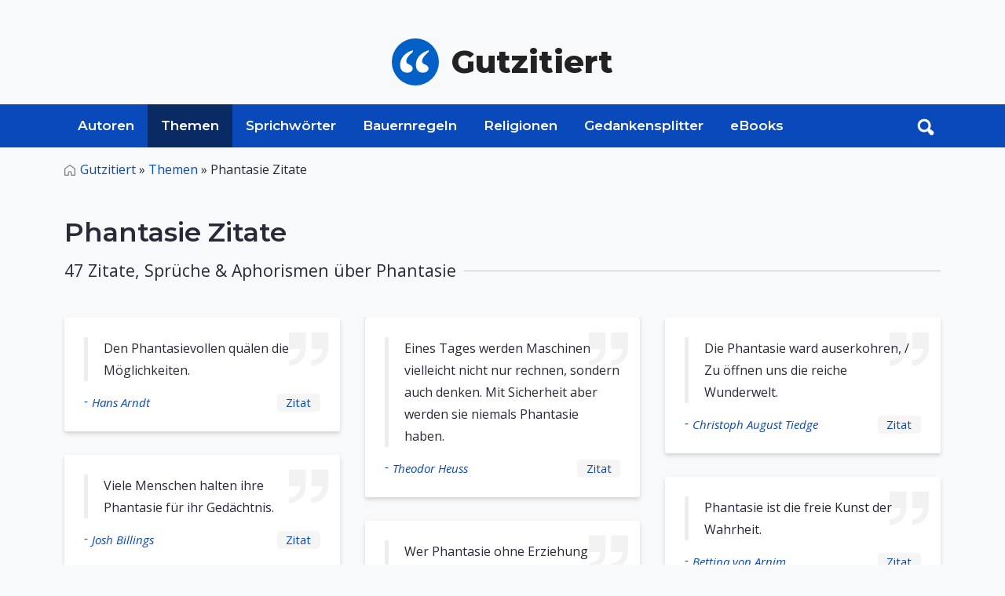

--- FILE ---
content_type: text/html; charset=UTF-8
request_url: http://www.gutzitiert.de/zitate_sprueche-phantasie.html
body_size: 9888
content:

<!DOCTYPE html>

<html lang="de" class="h-100">

<head>
	<meta charset="utf-8">
	<meta http-equiv="Content-Type" content="text/html; charset=UTF-8" />
	<meta name="viewport" content="width=device-width, initial-scale=1, shrink-to-fit=no">

	<title>Phantasie - Zitate, Sprüche und Aphorismen 1 - 47</title>

	<meta name='keywords' content='Phantasie Sprüche, Zitate, Aphorismen'>
	<meta name='description' content='Zitate, Sprüche und Aphorismen zum Thema Phantasie 1 - 47'>
	<meta name="author" content="Alojado Publishing" />
	<meta property="og:type" content="article"/>

	<link rel="preconnect" href="https://fonts.googleapis.com">
	<link rel="preconnect" href="https://fonts.gstatic.com" crossorigin>
	<link href="https://fonts.googleapis.com/css2?family=Montserrat:wght@400;600;800&family=Open+Sans:ital,wght@0,400;0,500;1,400&display=swap" rel="stylesheet">
	
	<link rel="stylesheet" media="screen" href="https://www.gutzitiert.de/assets/css/style.css">

		
	<!-- Favicon -->
	<link rel="shortcut icon" href="https://www.gutzitiert.de/assets/img/favicon.png" type="image/png">


<script type='text/javascript' async='async' src='https://cdn-a.yieldlove.com/v2/yieldlove.js?gutzitiert.de'></script>
<script async='async' src='https://securepubads.g.doubleclick.net/tag/js/gpt.js'></script>
<script>
  var googletag = googletag || {};
  googletag.cmd = googletag.cmd || [];
  googletag.cmd.push(function() {
    googletag.pubads().disableInitialLoad();
    googletag.enableServices();
  });
</script>	
	

	
	
	
	<!-- Global site tag (gtag.js) - Google Analytics -->
	<script async src="https://www.googletagmanager.com/gtag/js?id=UA-8554907-23"></script>
	<script>
	  window.dataLayer = window.dataLayer || [];
	  function gtag(){dataLayer.push(arguments);}
	  gtag('js', new Date());

	  gtag('config', 'UA-8554907-23');
	</script>
	
	<meta name="google-site-verification" content="VEp7ueGi6TI9poVbokAeQDfG4jMbaWMkR8NOoQwxtpo" />

</head>
<body cz-shortcut-listen="true" class="d-flex flex-column h-100" aria-hidden="false">

	﻿<header>
	<div class="ad_wrapper ad_horizontal mx-auto mb-0">


<!-- Yieldlove AdTag - gutzitiert.de - responsive -->
<div id='div-gpt-ad-1407836041129-0'>
  <script type='text/javascript'>
    if (window.innerWidth >= 1024) {
      googletag.cmd.push(function() {
        googletag.defineSlot('/53015287,22665464887/gutzitiert.de_d_970x250_1', [728, 90], 'div-gpt-ad-1407836041129-0').addService(googletag.pubads());
        googletag.display('div-gpt-ad-1407836041129-0');
      });
    }
  </script>
</div>

</div>
	<div class="container d-flex py-4 flex-wrap justify-content-center">
		<a href="/" class="site-logo d-flex align-items-center m-auto text-dark text-decoration-none">
			<img src="/assets/img/logo.svg" alt="Zitate, Sprüche, Sprichwörter" class="logo bi me-3" width="60px">
			<span class="sitename"><strong>Gutzitiert</strong></span>
		</a>
	</div>

	<nav id="navbar_top" class="navbar navbar-expand-lg relative">

		<div class="searchToggle">
			<div class="container relative">
				<form action="/suchen/" method="get" class="form_toggle_search relative">
					<input type="text" placeholder="Suchen..." class="form-control" name="search" aria-label="Search">
					<button type="submit" class="submit search_submit">
						<img src="/assets/img/search.svg" alt="search" width="22px">
					</button>
				</form>
				<div class="closeForm">
                    <a href="#" id="closeSearch">
						<img src="/assets/img/close.png" alt="search" width="22px">
					</a>
                </div>
			</div>
		</div>

		<div class="container">
			<div class="header_search relative order-1 order-md-2 order-sm-1">
				<a onclick="documentTrack('#search');" href="#search" class="search-btn toggle hidden-xs searchBtn search-form-tigger" data-toggle="search-form">
					<img src="/assets/img/search-white.png" alt="search" width="22px">
				</a>
				<form action="/suchen/" method="get" class="header_search_form">
					<input type="text" placeholder="Suchen..." class="form-control" name="search" aria-label="Search">
					<button type="submit" class="submit search_submit">
						<img src="/assets/img/search.svg" alt="search" width="22px">
					</button>
				</form>
			</div>
			
			<button class="navbar-toggler order-2" type="button" data-bs-toggle="collapse" data-bs-target="#navbarCollapse" aria-controls="navbarCollapse" aria-expanded="false" aria-label="Toggle navigation">
				<svg viewBox="0 0 100 80" width="30" height="30">
					<rect width="100" height="10"></rect>
					<rect y="30" width="100" height="10"></rect>
					<rect y="60" width="100" height="10"></rect>
				</svg>
			</button>
			
			<div class="navbar-collapse collapse order-3 order-lg-1" id="navbarCollapse">
				<div class="container p-0 d-flex flex-wrap relative">
					<img src="/assets/img/logo.svg" alt="Zitate, Sprüche, Spsrichwörter" class="stickyLogo logo bi me-3">
					<ul class="nav">
						<li class="nav-item ">
							<a class="nav-link" href="/zitate_sprueche_aphorismen_personen_autoren.html">Autoren</a>
						</li>
						<li class="nav-item active">
								<a class=" nav-link" href="/zitate_sprueche_aphorismen_themen.html">Themen</a>
						</li>
						<li class="nav-item ">
							<a class="nav-link" href="/zitate_sprueche_sprichwoerter.html">Sprichwörter</a>
						</li>
						<li class="nav-item ">
							<a class="nav-link" href="/bauernregeln.html">Bauernregeln</a>
						</li>
						<li class="nav-item ">
							<a class="nav-link" href="/zitate_sprueche_aphorismen_religion.html">Religionen</a>
						</li>
						<li class="nav-item ">
							<a class="nav-link" href="/gedankensplitter.html">Gedankensplitter</a>
						</li>
						<li class="nav-item ">
							<a class="nav-link" href="/ebooks_volltexte_alle_buecher.html">eBooks</a>
						</li>
					</ul>

					<span class="text-muted nav-footer d-block d-sm-block d-md-none d-lg-none">
						<a href="/impressum.html" class="nav-link text-muted">Impressum</a>
						<a href="/datenschutz.html" class="nav-link text-muted">Datenschutz</a>
					</span>
				</div>
			</div>
		</div>
	</nav>
</header>	<!-- QUOTES BY TOPIC -->
	<main class="grayBG">
		<div id="content" class="mt-3">
			<div class="container">
				<nav class="breadcrumbs_wrapper text-left" aria-label="breadcrumb">
					<ul class="breadcrumbs">
						<li class="breadcrumb-item"><a href="/">Gutzitiert</a> » </li>
						<li class="breadcrumb-item">
							<a href="/zitate_sprueche_aphorismen_themen.html">Themen</a> »
						</li>
						                            <li class="breadcrumb-item active" aria-current="page">Phantasie Zitate</li>
                        					</ul>
				</nav>

				<div class="entry-content mb-5">
					<div class="heading wrapper mb-5">
						<h1 class="fs-2 mt-5 mb-3 text-left">
							Phantasie Zitate
						</h1>
						<h5 class="section-header relative small-sc">
							<span>47 Zitate, Sprüche & Aphorismen über Phantasie</span>
						</h5>
					</div>
				</div>
				<section class="cardList mb-5">
					<div class="quotelist three-cols">
																						
								<div class="cardItem">
									<div class="card quote">
										<div class="card-body">
											<blockquote class="blockquote">
												<p class="mb-0">
													Den Phantasievollen quälen die Möglichkeiten.												</p>
											</blockquote>
											<div class="card-footer flex justify-between">
												<h6 class="card-author mb-0">
													-<a href="/zitat_autor_hans_arndt_38.html" class="card-link">
													Hans Arndt													</a>
												</h6>

												<h6 class="card-zitat mb-0">
																										<a href="/zitat_autor_hans_arndt_thema_phantasie_zitat_16518.html">Zitat</a>
												</h6>
												
											</div>
										</div>
									</div>
								</div>
																								
								<div class="cardItem">
									<div class="card quote">
										<div class="card-body">
											<blockquote class="blockquote">
												<p class="mb-0">
													Viele Menschen halten ihre Phantasie für ihr Gedächtnis.												</p>
											</blockquote>
											<div class="card-footer flex justify-between">
												<h6 class="card-author mb-0">
													-<a href="/zitat_autor_josh_billings_122.html" class="card-link">
													Josh Billings													</a>
												</h6>

												<h6 class="card-zitat mb-0">
																										<a href="/zitat_autor_josh_billings_thema_phantasie_zitat_23165.html">Zitat</a>
												</h6>
												
											</div>
										</div>
									</div>
								</div>
																								
								<div class="cardItem">
									<div class="card quote">
										<div class="card-body">
											<blockquote class="blockquote">
												<p class="mb-0">
													Menschen mit Phantasie / langweilen sich nie.												</p>
											</blockquote>
											<div class="card-footer flex justify-between">
												<h6 class="card-author mb-0">
													-<a href="/zitat_autor_jakob_bosshart_158.html" class="card-link">
													Jakob Boßhart													</a>
												</h6>

												<h6 class="card-zitat mb-0">
																										<a href="/zitat_autor_jakob_bosshart_thema_phantasie_zitat_16527.html">Zitat</a>
												</h6>
												
											</div>
										</div>
									</div>
								</div>
																								
								<div class="cardItem">
									<div class="card quote">
										<div class="card-body">
											<blockquote class="blockquote">
												<p class="mb-0">
													Wenn es nicht wahr ist, ist es doch gut erfunden.												</p>
											</blockquote>
											<div class="card-footer flex justify-between">
												<h6 class="card-author mb-0">
													-<a href="/zitat_autor_giordano_bruno_182.html" class="card-link">
													Giordano Bruno													</a>
												</h6>

												<h6 class="card-zitat mb-0">
																										<a href="/zitat_autor_giordano_bruno_thema_phantasie_zitat_16537.html">Zitat</a>
												</h6>
												
											</div>
										</div>
									</div>
								</div>
																								
								<div class="cardItem">
									<div class="card quote">
										<div class="card-body">
											<blockquote class="blockquote">
												<p class="mb-0">
													Ohne Phantasie keine Güte, keine Weisheit												</p>
											</blockquote>
											<div class="card-footer flex justify-between">
												<h6 class="card-author mb-0">
													-<a href="/zitat_autor_marie_freifrau_von_ebner-eschenbach_344.html" class="card-link">
													Marie Freifrau von Ebner-Eschenbach													</a>
												</h6>

												<h6 class="card-zitat mb-0">
																										<a href="/zitat_autor_marie_freifrau_von_ebner-eschenbach_thema_phantasie_zitat_16531.html">Zitat</a>
												</h6>
												
											</div>
										</div>
									</div>
								</div>
																								
								<div class="cardItem">
									<div class="card quote">
										<div class="card-body">
											<blockquote class="blockquote">
												<p class="mb-0">
													Phantasie ist wichtiger als Wissen.												</p>
											</blockquote>
											<div class="card-footer flex justify-between">
												<h6 class="card-author mb-0">
													-<a href="/zitat_autor_albert_einstein_351.html" class="card-link">
													Albert Einstein													</a>
												</h6>

												<h6 class="card-zitat mb-0">
																										<a href="/zitat_autor_albert_einstein_thema_phantasie_zitat_16535.html">Zitat</a>
												</h6>
												
											</div>
										</div>
									</div>
								</div>
																								
								<div class="cardItem">
									<div class="card quote">
										<div class="card-body">
											<blockquote class="blockquote">
												<p class="mb-0">
													Holde Freundin Phantasie, / bleibst du mir zugegen, / fehlt ein tröstlich Licht mir nie / auch auf dunklen Wegen.												</p>
											</blockquote>
											<div class="card-footer flex justify-between">
												<h6 class="card-author mb-0">
													-<a href="/zitat_autor_friedrich_karl_von_gerok_462.html" class="card-link">
													Friedrich Karl von Gerok													</a>
												</h6>

												<h6 class="card-zitat mb-0">
																										<a href="/zitat_autor_friedrich_karl_von_gerok_thema_phantasie_zitat_16524.html">Zitat</a>
												</h6>
												
											</div>
										</div>
									</div>
								</div>
																								
								<div class="cardItem">
									<div class="card quote">
										<div class="card-body">
											<blockquote class="blockquote">
												<p class="mb-0">
													Die Einbildungskraft ist ein schönes Vermögen, nur mag ich nicht gern, wenn sie das, was wirklich geschehen ist, verarbeiten will. Die luftigen Gestalten, die sie erschafft, sind uns als Wesen einer eigenen Gattung sehr willkommen; verbunden mit der Wahrheit bringt sie meist nur Ungeheuer hervor und scheint mir alsdann gewöhnlich mit dem Verstand und der Vernunft im Widerspruche zu stehen.												</p>
											</blockquote>
											<div class="card-footer flex justify-between">
												<h6 class="card-author mb-0">
													-<a href="/zitat_autor_johann_wolfgang_von_goethe_483.html" class="card-link">
													Johann Wolfgang von Goethe													</a>
												</h6>

												<h6 class="card-zitat mb-0">
																										<a href="/zitat_autor_johann_wolfgang_von_goethe_thema_phantasie_zitat_16520.html">Zitat</a>
												</h6>
												
											</div>
										</div>
									</div>
								</div>
																								
								<div class="cardItem">
									<div class="card quote">
										<div class="card-body">
											<blockquote class="blockquote">
												<p class="mb-0">
													Es ist nichts fürchterlicher als Einbildungskraft ohne Geschmack.												</p>
											</blockquote>
											<div class="card-footer flex justify-between">
												<h6 class="card-author mb-0">
													-<a href="/zitat_autor_johann_wolfgang_von_goethe_483.html" class="card-link">
													Johann Wolfgang von Goethe													</a>
												</h6>

												<h6 class="card-zitat mb-0">
																										<a href="/zitat_autor_johann_wolfgang_von_goethe_thema_phantasie_zitat_16523.html">Zitat</a>
												</h6>
												
											</div>
										</div>
									</div>
								</div>
																								
								<div class="cardItem">
									<div class="card quote">
										<div class="card-body">
											<blockquote class="blockquote">
												<p class="mb-0">
													Welcher Unsterblichen / soll der höchste Preis sein? / Mit niemand streit ich, / aber ich geb ihn / der ewig beweglichen, / immer neuen / seltsamen Tochter Jovis, / seinem Schoßkinde, / der Phantasie												</p>
											</blockquote>
											<div class="card-footer flex justify-between">
												<h6 class="card-author mb-0">
													-<a href="/zitat_autor_johann_wolfgang_von_goethe_483.html" class="card-link">
													Johann Wolfgang von Goethe													</a>
												</h6>

												<h6 class="card-zitat mb-0">
																										<a href="/zitat_autor_johann_wolfgang_von_goethe_thema_phantasie_zitat_16538.html">Zitat</a>
												</h6>
												
											</div>
										</div>
									</div>
								</div>
																								
								<div class="cardItem">
									<div class="card quote">
										<div class="card-body">
											<blockquote class="blockquote">
												<p class="mb-0">
													Wenn durch die Phantasie nicht Dinge entständen, die für den Verstand ewig problematisch bleiben, so wäre überhaupt zu der Phantasie nicht viel. Dies ist es, wodurch sich die Poesie von der Prosa unterscheidet, bei welcher der Verstand immer zu Hause ist.												</p>
											</blockquote>
											<div class="card-footer flex justify-between">
												<h6 class="card-author mb-0">
													-<a href="/zitat_autor_johann_wolfgang_von_goethe_483.html" class="card-link">
													Johann Wolfgang von Goethe													</a>
												</h6>

												<h6 class="card-zitat mb-0">
																										<a href="/zitat_autor_johann_wolfgang_von_goethe_thema_phantasie_zitat_16539.html">Zitat</a>
												</h6>
												
											</div>
										</div>
									</div>
								</div>
																								
								<div class="cardItem">
									<div class="card quote">
										<div class="card-body">
											<blockquote class="blockquote">
												<p class="mb-0">
													Alle Kunst geht darauf aus, die Phantasie zu beteiligen, alle Technik darauf, sie abzuwürgen.												</p>
											</blockquote>
											<div class="card-footer flex justify-between">
												<h6 class="card-author mb-0">
													-<a href="/zitat_autor_sigmund_graff_503.html" class="card-link">
													Sigmund Graff													</a>
												</h6>

												<h6 class="card-zitat mb-0">
																										<a href="/zitat_autor_sigmund_graff_thema_phantasie_zitat_16515.html">Zitat</a>
												</h6>
												
											</div>
										</div>
									</div>
								</div>
																								
								<div class="cardItem">
									<div class="card quote">
										<div class="card-body">
											<blockquote class="blockquote">
												<p class="mb-0">
													Allegorie entsteht, wenn der Verstand sich vorlügt, er habe Phantasie.												</p>
											</blockquote>
											<div class="card-footer flex justify-between">
												<h6 class="card-author mb-0">
													-<a href="/zitat_autor_christian_friedrich_hebbel_577.html" class="card-link">
													Christian Friedrich Hebbel													</a>
												</h6>

												<h6 class="card-zitat mb-0">
																										<a href="/zitat_autor_christian_friedrich_hebbel_thema_phantasie_zitat_16516.html">Zitat</a>
												</h6>
												
											</div>
										</div>
									</div>
								</div>
																								
								<div class="cardItem">
									<div class="card quote">
										<div class="card-body">
											<blockquote class="blockquote">
												<p class="mb-0">
													Menschen, die wenig Verstand haben, werden leicht viel Phantasie zu besitzen scheinen. Das kommt aber nicht daher, daß dies Vermögen bei ihnen wirklich in einem höheren als dem gewöhnlichen Grade vorhanden ist; es kommt nur daher, weil die Dinge auf sie verworrene Eindrücke machen, und eben, weil der Verstand, der alles auf seine ursprünglichen Erscheinungsgründe zurückzuführen sucht, bei ihnen nicht tätig ist, zu allerlei wunderlichen Kombinationen Gelegenheit geben.												</p>
											</blockquote>
											<div class="card-footer flex justify-between">
												<h6 class="card-author mb-0">
													-<a href="/zitat_autor_christian_friedrich_hebbel_577.html" class="card-link">
													Christian Friedrich Hebbel													</a>
												</h6>

												<h6 class="card-zitat mb-0">
																										<a href="/zitat_autor_christian_friedrich_hebbel_thema_phantasie_zitat_16528.html">Zitat</a>
												</h6>
												
											</div>
										</div>
									</div>
								</div>
																								
								<div class="cardItem">
									<div class="card quote">
										<div class="card-body">
											<blockquote class="blockquote">
												<p class="mb-0">
													Nichts hat der Mensch in sich so sehr zu bezähmen wie seine Einbildungskraft, die beweglichste und zugleich die gefährlichste aller menschlichen Gemütsgaben.												</p>
											</blockquote>
											<div class="card-footer flex justify-between">
												<h6 class="card-author mb-0">
													-<a href="/zitat_autor_johann_gottfried_von_herder_595.html" class="card-link">
													Johann Gottfried von Herder													</a>
												</h6>

												<h6 class="card-zitat mb-0">
																										<a href="/zitat_autor_johann_gottfried_von_herder_thema_phantasie_zitat_16530.html">Zitat</a>
												</h6>
												
											</div>
										</div>
									</div>
								</div>
																								
								<div class="cardItem">
									<div class="card quote">
										<div class="card-body">
											<blockquote class="blockquote">
												<p class="mb-0">
													Eines Tages werden Maschinen vielleicht nicht nur rechnen, sondern auch denken. Mit Sicherheit aber werden sie niemals Phantasie haben.												</p>
											</blockquote>
											<div class="card-footer flex justify-between">
												<h6 class="card-author mb-0">
													-<a href="/zitat_autor_theodor_heuss_606.html" class="card-link">
													Theodor Heuss													</a>
												</h6>

												<h6 class="card-zitat mb-0">
																										<a href="/zitat_autor_theodor_heuss_thema_phantasie_zitat_16522.html">Zitat</a>
												</h6>
												
											</div>
										</div>
									</div>
								</div>
																								
								<div class="cardItem">
									<div class="card quote">
										<div class="card-body">
											<blockquote class="blockquote">
												<p class="mb-0">
													Wer Phantasie ohne Erziehung besitzt, hat wohl Flügel, aber keine Füße.												</p>
											</blockquote>
											<div class="card-footer flex justify-between">
												<h6 class="card-author mb-0">
													-<a href="/zitat_autor_joseph_joubert_679.html" class="card-link">
													Joseph Joubert													</a>
												</h6>

												<h6 class="card-zitat mb-0">
																										<a href="/zitat_autor_joseph_joubert_thema_phantasie_zitat_16541.html">Zitat</a>
												</h6>
												
											</div>
										</div>
									</div>
								</div>
																								
								<div class="cardItem">
									<div class="card quote">
										<div class="card-body">
											<blockquote class="blockquote">
												<p class="mb-0">
													Phantasie ist unser guter Genius oder unser Dämon.												</p>
											</blockquote>
											<div class="card-footer flex justify-between">
												<h6 class="card-author mb-0">
													-<a href="/zitat_autor_immanuel_kant_699.html" class="card-link">
													Immanuel Kant													</a>
												</h6>

												<h6 class="card-zitat mb-0">
																										<a href="/zitat_autor_immanuel_kant_thema_phantasie_zitat_16534.html">Zitat</a>
												</h6>
												
											</div>
										</div>
									</div>
								</div>
																								
								<div class="cardItem">
									<div class="card quote">
										<div class="card-body">
											<blockquote class="blockquote">
												<p class="mb-0">
													Phantasie ist etwas, was sich manche Leute gar nicht vorstellen können.												</p>
											</blockquote>
											<div class="card-footer flex justify-between">
												<h6 class="card-author mb-0">
													-<a href="/zitat_autor_gabriel_laub_793.html" class="card-link">
													Gabriel Laub													</a>
												</h6>

												<h6 class="card-zitat mb-0">
																										<a href="/zitat_autor_gabriel_laub_thema_phantasie_zitat_23601.html">Zitat</a>
												</h6>
												
											</div>
										</div>
									</div>
								</div>
																								
								<div class="cardItem">
									<div class="card quote">
										<div class="card-body">
											<blockquote class="blockquote">
												<p class="mb-0">
													Wie die Schwalbe nistet die Phantasie gern an alten Mauern.												</p>
											</blockquote>
											<div class="card-footer flex justify-between">
												<h6 class="card-author mb-0">
													-<a href="/zitat_autor_johann_jakob_mohr_970.html" class="card-link">
													Johann Jakob Mohr													</a>
												</h6>

												<h6 class="card-zitat mb-0">
																										<a href="/zitat_autor_johann_jakob_mohr_thema_phantasie_zitat_16542.html">Zitat</a>
												</h6>
												
											</div>
										</div>
									</div>
								</div>
																								
								<div class="cardItem">
									<div class="card quote">
										<div class="card-body">
											<blockquote class="blockquote">
												<p class="mb-0">
													Phantasie ist ein Göttergeschenk, aber Mangel an Phantasie auch. Ich behaupte, ohne diesen Mangel würde die Menschheit den Mut zum Weiterexistieren längst verloren haben.												</p>
											</blockquote>
											<div class="card-footer flex justify-between">
												<h6 class="card-author mb-0">
													-<a href="/zitat_autor_christian_morgenstern_988.html" class="card-link">
													Christian Morgenstern													</a>
												</h6>

												<h6 class="card-zitat mb-0">
																										<a href="/zitat_autor_christian_morgenstern_thema_phantasie_zitat_16533.html">Zitat</a>
												</h6>
												
											</div>
										</div>
									</div>
								</div>
																								
								<div class="cardItem">
									<div class="card quote">
										<div class="card-body">
											<blockquote class="blockquote">
												<p class="mb-0">
													In phantasiereichen Menschen liegen, wie in heißen Ländern oder auf Bergen, alle Extreme enger aneinander.												</p>
											</blockquote>
											<div class="card-footer flex justify-between">
												<h6 class="card-author mb-0">
													-<a href="/zitat_autor_jean_paul_1063.html" class="card-link">
													Jean Paul													</a>
												</h6>

												<h6 class="card-zitat mb-0">
																										<a href="/zitat_autor_jean_paul_thema_phantasie_zitat_16526.html">Zitat</a>
												</h6>
												
											</div>
										</div>
									</div>
								</div>
																								
								<div class="cardItem">
									<div class="card quote">
										<div class="card-body">
											<blockquote class="blockquote">
												<p class="mb-0">
													Aller Verstand muß sich zuletzt im Unwesentlich-Wirklichen verlieren. Die träumende Phantasie allein findet den Aufstieg zum Wesentlich-Wahren.												</p>
											</blockquote>
											<div class="card-footer flex justify-between">
												<h6 class="card-author mb-0">
													-<a href="/zitat_autor_walther_rathenau_1130.html" class="card-link">
													Walther Rathenau													</a>
												</h6>

												<h6 class="card-zitat mb-0">
																										<a href="/zitat_autor_walther_rathenau_thema_phantasie_zitat_16517.html">Zitat</a>
												</h6>
												
											</div>
										</div>
									</div>
								</div>
																								
								<div class="cardItem">
									<div class="card quote">
										<div class="card-body">
											<blockquote class="blockquote">
												<p class="mb-0">
													Die Phantasie hat ihre eignen Leiden, / Vor welchen uns die Wirklichkeit nicht schützt.												</p>
											</blockquote>
											<div class="card-footer flex justify-between">
												<h6 class="card-author mb-0">
													-<a href="/zitat_autor_leopold_schefer_1234.html" class="card-link">
													Leopold Schefer													</a>
												</h6>

												<h6 class="card-zitat mb-0">
																										<a href="/zitat_autor_leopold_schefer_thema_phantasie_zitat_38192.html">Zitat</a>
												</h6>
												
											</div>
										</div>
									</div>
								</div>
								<div id='div-gpt-ad-1407836172025-0'>
  <script type='text/javascript'>
    if (window.innerWidth >= 800) {
      googletag.cmd.push(function() {
        googletag.defineSlot('/53015287,22665464887/gutzitiert.de_d_336x280_1', [[336, 280], [300, 250]], 'div-gpt-ad-1407836172025-0').addService(googletag.pubads());
        googletag.display('div-gpt-ad-1407836172025-0');
      });
    }
  </script>
</div>
																
								<div class="cardItem">
									<div class="card quote">
										<div class="card-body">
											<blockquote class="blockquote">
												<p class="mb-0">
													Die Fabel ist der Liebe Heimatwelt, / gern wohnt sie unter Feen, Talismanen, / glaubt gern an Götter, weil sie göttlich ist.												</p>
											</blockquote>
											<div class="card-footer flex justify-between">
												<h6 class="card-author mb-0">
													-<a href="/zitat_autor_friedrich_von_schiller_1242.html" class="card-link">
													Friedrich Schiller													</a>
												</h6>

												<h6 class="card-zitat mb-0">
																										<a href="/zitat_autor_friedrich_von_schiller_thema_phantasie_zitat_16521.html">Zitat</a>
												</h6>
												
											</div>
										</div>
									</div>
								</div>
																								
								<div class="cardItem">
									<div class="card quote">
										<div class="card-body">
											<blockquote class="blockquote">
												<p class="mb-0">
													Nicht bloß der Stolz des Menschen füllt den Raum / mit Geistern, mit geheimnisvollen Kräften, / auch für ein liebend Herz ist die gemeine / Natur zu eng, und tiefere Bedeutung liegt in dem Märchen meiner Kinderjahre / als in der Wahrheit, die das Leben lehrt.												</p>
											</blockquote>
											<div class="card-footer flex justify-between">
												<h6 class="card-author mb-0">
													-<a href="/zitat_autor_friedrich_von_schiller_1242.html" class="card-link">
													Friedrich Schiller													</a>
												</h6>

												<h6 class="card-zitat mb-0">
																										<a href="/zitat_autor_friedrich_von_schiller_thema_phantasie_zitat_16529.html">Zitat</a>
												</h6>
												
											</div>
										</div>
									</div>
								</div>
																								
								<div class="cardItem">
									<div class="card quote">
										<div class="card-body">
											<blockquote class="blockquote">
												<p class="mb-0">
													Auf den Flügeln der Einbildungskraft verlässt der Mensch die engen Schranken der Gegenwart												</p>
											</blockquote>
											<div class="card-footer flex justify-between">
												<h6 class="card-author mb-0">
													-<a href="/zitat_autor_friedrich_von_schiller_1242.html" class="card-link">
													Friedrich Schiller													</a>
												</h6>

												<h6 class="card-zitat mb-0">
																										<a href="/zitat_autor_friedrich_von_schiller_thema_phantasie_zitat_32700.html">Zitat</a>
												</h6>
												
											</div>
										</div>
									</div>
								</div>
																								
								<div class="cardItem">
									<div class="card quote">
										<div class="card-body">
											<blockquote class="blockquote">
												<p class="mb-0">
													Die Fantasie aber ist das eigentlich Individuelle und Besondere eines Jeden.												</p>
											</blockquote>
											<div class="card-footer flex justify-between">
												<h6 class="card-author mb-0">
													-<a href="/zitat_autor_friedrich_ernst_daniel_schleiermacher_1249.html" class="card-link">
													Friedrich Ernst Daniel Schleiermacher													</a>
												</h6>

												<h6 class="card-zitat mb-0">
																										<a href="/zitat_autor_friedrich_ernst_daniel_schleiermacher_thema_phantasie_zitat_32651.html">Zitat</a>
												</h6>
												
											</div>
										</div>
									</div>
								</div>
																								
								<div class="cardItem">
									<div class="card quote">
										<div class="card-body">
											<blockquote class="blockquote">
												<p class="mb-0">
													Die Phantasie aber ist das eigentlich Individuelle und Besondere eines jeden.												</p>
											</blockquote>
											<div class="card-footer flex justify-between">
												<h6 class="card-author mb-0">
													-<a href="/zitat_autor_friedrich_ernst_daniel_schleiermacher_1249.html" class="card-link">
													Friedrich Ernst Daniel Schleiermacher													</a>
												</h6>

												<h6 class="card-zitat mb-0">
																										<a href="/zitat_autor_friedrich_ernst_daniel_schleiermacher_thema_phantasie_zitat_32809.html">Zitat</a>
												</h6>
												
											</div>
										</div>
									</div>
								</div>
																								
								<div class="cardItem">
									<div class="card quote">
										<div class="card-body">
											<blockquote class="blockquote">
												<p class="mb-0">
													Die Welt ist meine Vorstellung.												</p>
											</blockquote>
											<div class="card-footer flex justify-between">
												<h6 class="card-author mb-0">
													-<a href="/zitat_autor_arthur_schopenhauer_1261.html" class="card-link">
													Arthur Schopenhauer													</a>
												</h6>

												<h6 class="card-zitat mb-0">
																										<a href="/zitat_autor_arthur_schopenhauer_thema_phantasie_zitat_39584.html">Zitat</a>
												</h6>
												
											</div>
										</div>
									</div>
								</div>
																								
								<div class="cardItem">
									<div class="card quote">
										<div class="card-body">
											<blockquote class="blockquote">
												<p class="mb-0">
													Ich rede / von Träumern, Kindern eines müßigen Hirns, / von nichts als eitler Phantasie erzeugt, / die aus so dünnem Stoff als Luft besteht / und flücht'ger wechselt als der Wind, der bald / um die erfrorne Brust des Nordens buhlt / und schnell erzürnt, hinweg von dannen schnaubend, / die Stirn zum taubeträuften Süden kehrt.												</p>
											</blockquote>
											<div class="card-footer flex justify-between">
												<h6 class="card-author mb-0">
													-<a href="/zitat_autor_william_shakespeare_1286.html" class="card-link">
													William Shakespeare													</a>
												</h6>

												<h6 class="card-zitat mb-0">
																										<a href="/zitat_autor_william_shakespeare_thema_phantasie_zitat_16525.html">Zitat</a>
												</h6>
												
											</div>
										</div>
									</div>
								</div>
																								
								<div class="cardItem">
									<div class="card quote">
										<div class="card-body">
											<blockquote class="blockquote">
												<p class="mb-0">
													Die Phantasie ward auserkohren, / Zu öffnen uns die reiche Wunderwelt.												</p>
											</blockquote>
											<div class="card-footer flex justify-between">
												<h6 class="card-author mb-0">
													-<a href="/zitat_autor_christoph_august_tiedge_1383.html" class="card-link">
													Christoph August Tiedge													</a>
												</h6>

												<h6 class="card-zitat mb-0">
																										<a href="/zitat_autor_christoph_august_tiedge_thema_phantasie_zitat_32810.html">Zitat</a>
												</h6>
												
											</div>
										</div>
									</div>
								</div>
																								
								<div class="cardItem">
									<div class="card quote">
										<div class="card-body">
											<blockquote class="blockquote">
												<p class="mb-0">
													Phantasie ist die freie Kunst der Wahrheit.												</p>
											</blockquote>
											<div class="card-footer flex justify-between">
												<h6 class="card-author mb-0">
													-<a href="/zitat_autor_bettina_von_arnim_1431.html" class="card-link">
													Bettina von Arnim													</a>
												</h6>

												<h6 class="card-zitat mb-0">
																										<a href="/zitat_autor_bettina_von_arnim_thema_phantasie_zitat_29953.html">Zitat</a>
												</h6>
												
											</div>
										</div>
									</div>
								</div>
																								
								<div class="cardItem">
									<div class="card quote">
										<div class="card-body">
											<blockquote class="blockquote">
												<p class="mb-0">
													Romane und andere Lesereien haben schon manches gute Mädchen zur Schwärmerin und endlich zur alten Jungfer gemacht, wie jene Lebenspoesie manchen Jüngling zum Misanthropen, wenn die Übermacht der Wirklichkeit ihn aus seinen höheren Regionen herabstürzte, wo ein prosaischer Mensch aufrechtgeblieben wäre. Phantasie wirkt Schwindel.												</p>
											</blockquote>
											<div class="card-footer flex justify-between">
												<h6 class="card-author mb-0">
													-<a href="/zitat_autor_karl_julius_weber_1451.html" class="card-link">
													Karl Julius Weber													</a>
												</h6>

												<h6 class="card-zitat mb-0">
																										<a href="/zitat_autor_karl_julius_weber_thema_phantasie_zitat_16536.html">Zitat</a>
												</h6>
												
											</div>
										</div>
									</div>
								</div>
																								
								<div class="cardItem">
									<div class="card quote">
										<div class="card-body">
											<blockquote class="blockquote">
												<p class="mb-0">
													Die Phantasie ist die Kraft, vermöge deren das Bild eines Dinges in uns entsteht.												</p>
											</blockquote>
											<div class="card-footer flex justify-between">
												<h6 class="card-author mb-0">
													-<a href="/zitat_autor_aristoteles_1532.html" class="card-link">
													Aristoteles													</a>
												</h6>

												<h6 class="card-zitat mb-0">
																										<a href="/zitat_autor_aristoteles_thema_phantasie_zitat_33158.html">Zitat</a>
												</h6>
												
											</div>
										</div>
									</div>
								</div>
																								
								<div class="cardItem">
									<div class="card quote">
										<div class="card-body">
											<blockquote class="blockquote">
												<p class="mb-0">
													Eigentliche Ideenmaler sind die Kinder. Bei diesen ist ein vierbeiniger Schrägen und darauf ein paar senkrechte Striche mit einem Säbel und Federbusch ein Husar. Das drückt die Idee vollkommen aus. 												</p>
											</blockquote>
											<div class="card-footer flex justify-between">
												<h6 class="card-author mb-0">
													-<a href="/zitat_autor_franz_grillparzer_1685.html" class="card-link">
													Franz Grillparzer													</a>
												</h6>

												<h6 class="card-zitat mb-0">
																										<a href="/zitat_autor_franz_grillparzer_thema_phantasie_zitat_24511.html">Zitat</a>
												</h6>
												
											</div>
										</div>
									</div>
								</div>
																								
								<div class="cardItem">
									<div class="card quote">
										<div class="card-body">
											<blockquote class="blockquote">
												<p class="mb-0">
													Phantasie ist der Versuchsballon, den man am allerhöchsten steigen lassen kann.												</p>
											</blockquote>
											<div class="card-footer flex justify-between">
												<h6 class="card-author mb-0">
													-<a href="/zitat_autor_lauren_bacall_1791.html" class="card-link">
													Lauren Bacall													</a>
												</h6>

												<h6 class="card-zitat mb-0">
																										<a href="/zitat_autor_lauren_bacall_thema_phantasie_zitat_23124.html">Zitat</a>
												</h6>
												
											</div>
										</div>
									</div>
								</div>
																								
								<div class="cardItem">
									<div class="card quote">
										<div class="card-body">
											<blockquote class="blockquote">
												<p class="mb-0">
													Die Phantasie des Mannes ist die beste Waffe der Frau.												</p>
											</blockquote>
											<div class="card-footer flex justify-between">
												<h6 class="card-author mb-0">
													-<a href="/zitat_autor_sophia_loren_1986.html" class="card-link">
													Sophia Loren													</a>
												</h6>

												<h6 class="card-zitat mb-0">
																										<a href="/zitat_autor_sophia_loren_thema_phantasie_zitat_35977.html">Zitat</a>
												</h6>
												
											</div>
										</div>
									</div>
								</div>
																								
								<div class="cardItem">
									<div class="card quote">
										<div class="card-body">
											<blockquote class="blockquote">
												<p class="mb-0">
													Phantasie ist die Fähigkeit, in Bildern zu denken.												</p>
											</blockquote>
											<div class="card-footer flex justify-between">
												<h6 class="card-author mb-0">
													-<a href="/zitat_autor_ernst_hohenemser_2251.html" class="card-link">
													Ernst Hohenemser													</a>
												</h6>

												<h6 class="card-zitat mb-0">
																										<a href="/zitat_autor_ernst_hohenemser_thema_phantasie_zitat_16532.html">Zitat</a>
												</h6>
												
											</div>
										</div>
									</div>
								</div>
																								
								<div class="cardItem">
									<div class="card quote">
										<div class="card-body">
											<blockquote class="blockquote">
												<p class="mb-0">
													Der Verstand soll Fürst, der Wille Untertan, das Gewissen Richter sein.												</p>
											</blockquote>
											<div class="card-footer flex justify-between">
												<h6 class="card-author mb-0">
													-<a href="/zitat_autor_nn_2340.html" class="card-link">
													NN													</a>
												</h6>

												<h6 class="card-zitat mb-0">
																										<a href="/zitat_autor_nn_thema_phantasie_zitat_16519.html">Zitat</a>
												</h6>
												
											</div>
										</div>
									</div>
								</div>
																								
								<div class="cardItem">
									<div class="card quote">
										<div class="card-body">
											<blockquote class="blockquote">
												<p class="mb-0">
													Wer die Phantasie der Menschen beherrscht, beherrscht auch ihren Willen.												</p>
											</blockquote>
											<div class="card-footer flex justify-between">
												<h6 class="card-author mb-0">
													-<a href="/zitat_autor_nn_2340.html" class="card-link">
													NN													</a>
												</h6>

												<h6 class="card-zitat mb-0">
																										<a href="/zitat_autor_nn_thema_phantasie_zitat_16540.html">Zitat</a>
												</h6>
												
											</div>
										</div>
									</div>
								</div>
																								
								<div class="cardItem">
									<div class="card quote">
										<div class="card-body">
											<blockquote class="blockquote">
												<p class="mb-0">
													Man muss die Phantasie mit wenig anregen, damit sie viel daraus macht.												</p>
											</blockquote>
											<div class="card-footer flex justify-between">
												<h6 class="card-author mb-0">
													-<a href="/zitat_autor_hellmuth_karasek_2375.html" class="card-link">
													Hellmuth Karasek													</a>
												</h6>

												<h6 class="card-zitat mb-0">
																										<a href="/zitat_autor_hellmuth_karasek_thema_phantasie_zitat_32811.html">Zitat</a>
												</h6>
												
											</div>
										</div>
									</div>
								</div>
																								
								<div class="cardItem">
									<div class="card quote">
										<div class="card-body">
											<blockquote class="blockquote">
												<p class="mb-0">
													Wer mit einer kreativen Arbeit beauftragt ist und seine Phantasie lediglich auf Pigmentpünktchen erweitern kann, sollte sich um einen neuen Job in der Buchhaltung bewerben.												</p>
											</blockquote>
											<div class="card-footer flex justify-between">
												<h6 class="card-author mb-0">
													-<a href="/zitat_autor_christa_schyboll_2485.html" class="card-link">
													Christa Schyboll													</a>
												</h6>

												<h6 class="card-zitat mb-0">
																										<a href="/zitat_autor_christa_schyboll_thema_phantasie_zitat_24166.html">Zitat</a>
												</h6>
												
											</div>
										</div>
									</div>
								</div>
																								
								<div class="cardItem">
									<div class="card quote">
										<div class="card-body">
											<blockquote class="blockquote">
												<p class="mb-0">
													Wir können der Wirklichkeit nicht habhaft werden. Sie muß gestutzt, gekürzt, geknetet, ja, sie muß umgeglüht werden, und der Ofen, in dem die Umglühung vorgenommen wird, ist die Phantasie.												</p>
											</blockquote>
											<div class="card-footer flex justify-between">
												<h6 class="card-author mb-0">
													-<a href="/zitat_autor_jakob_wassermann_6830.html" class="card-link">
													Jakob Wassermann													</a>
												</h6>

												<h6 class="card-zitat mb-0">
																										<a href="/zitat_autor_jakob_wassermann_thema_phantasie_zitat_24889.html">Zitat</a>
												</h6>
												
											</div>
										</div>
									</div>
								</div>
																								
								<div class="cardItem">
									<div class="card quote">
										<div class="card-body">
											<blockquote class="blockquote">
												<p class="mb-0">
													Mit der Phantasie des andern lässt sich im Leben viel anfangen.												</p>
											</blockquote>
											<div class="card-footer flex justify-between">
												<h6 class="card-author mb-0">
													-<a href="/zitat_autor_carl_sternheim_7160.html" class="card-link">
													Carl Sternheim													</a>
												</h6>

												<h6 class="card-zitat mb-0">
																										<a href="/zitat_autor_carl_sternheim_thema_phantasie_zitat_35556.html">Zitat</a>
												</h6>
												
											</div>
										</div>
									</div>
								</div>
																								
								<div class="cardItem">
									<div class="card quote">
										<div class="card-body">
											<blockquote class="blockquote">
												<p class="mb-0">
													Vorstellung und künstlerische Vorstellung sind sehr verschiedene Dinge.												</p>
											</blockquote>
											<div class="card-footer flex justify-between">
												<h6 class="card-author mb-0">
													-<a href="/zitat_autor_konrad_fiedler_7203.html" class="card-link">
													Konrad Fiedler													</a>
												</h6>

												<h6 class="card-zitat mb-0">
																										<a href="/zitat_autor_konrad_fiedler_thema_phantasie_zitat_39646.html">Zitat</a>
												</h6>
												
											</div>
										</div>
									</div>
								</div>
																								
								<div class="cardItem">
									<div class="card quote">
										<div class="card-body">
											<blockquote class="blockquote">
												<p class="mb-0">
													Die Fantasie ist der Liebe das, was das Gas dem Luftballon ist, den es von der Erde emporhebt.												</p>
											</blockquote>
											<div class="card-footer flex justify-between">
												<h6 class="card-author mb-0">
													-<a href="/zitat_autor_christoph_kuffner_7250.html" class="card-link">
													Christoph Kuffner													</a>
												</h6>

												<h6 class="card-zitat mb-0">
																										<a href="/zitat_autor_christoph_kuffner_thema_phantasie_zitat_37409.html">Zitat</a>
												</h6>
												
											</div>
										</div>
									</div>
								</div>
													</div>
					
									</section>
				
				
<div class="ad_wrapper ad_bottom ad_horizontal mx-auto mb-4 text-center">


<!-- Yieldlove AdTag - gutzitiert.de - responsive -->
<div id='div-gpt-ad-1407836276395-0'>
  <script type='text/javascript'>
    if (window.innerWidth >= 1024) {
      googletag.cmd.push(function() {
        googletag.defineSlot('/53015287,22665464887/gutzitiert.de_d_970x250_2', [[970, 250], [970, 90], [770, 250], [800, 250], [728, 90]], 'div-gpt-ad-1407836276395-0').addService(googletag.pubads());
        googletag.display('div-gpt-ad-1407836276395-0');
      });
    }
  </script>
</div>



<h6 class="sponsored mt-1 text-left">Anzeige</h6>

<style>
.ad_wrapper.ad_bottom{
	min-height: 120px;
}
</style>
</div>

<script>"use strict";function _typeof(t){return(_typeof="function"==typeof Symbol&&"symbol"==typeof Symbol.iterator?function(t){return typeof t}:function(t){return t&&"function"==typeof Symbol&&t.constructor===Symbol&&t!==Symbol.prototype?"symbol":typeof t})(t)}!function(){var t=function(){var t,e,o=[],n=window,r=n;for(;r;){try{if(r.frames.__tcfapiLocator){t=r;break}}catch(t){}if(r===n.top)break;r=r.parent}t||(!function t(){var e=n.document,o=!!n.frames.__tcfapiLocator;if(!o)if(e.body){var r=e.createElement("iframe");r.style.cssText="display:none",r.name="__tcfapiLocator",e.body.appendChild(r)}else setTimeout(t,5);return!o}(),n.__tcfapi=function(){for(var t=arguments.length,n=new Array(t),r=0;r<t;r++)n[r]=arguments[r];if(!n.length)return o;"setGdprApplies"===n[0]?n.length>3&&2===parseInt(n[1],10)&&"boolean"==typeof n[3]&&(e=n[3],"function"==typeof n[2]&&n[2]("set",!0)):"ping"===n[0]?"function"==typeof n[2]&&n[2]({gdprApplies:e,cmpLoaded:!1,cmpStatus:"stub"}):o.push(n)},n.addEventListener("message",(function(t){var e="string"==typeof t.data,o={};if(e)try{o=JSON.parse(t.data)}catch(t){}else o=t.data;var n="object"===_typeof(o)&&null!==o?o.__tcfapiCall:null;n&&window.__tcfapi(n.command,n.version,(function(o,r){var a={__tcfapiReturn:{returnValue:o,success:r,callId:n.callId}};t&&t.source&&t.source.postMessage&&t.source.postMessage(e?JSON.stringify(a):a,"*")}),n.parameter)}),!1))};"undefined"!=typeof module?module.exports=t:t()}();</script>

    <script>
    window._sp_queue = [];
    window._sp_ = {
        config: {
            accountId: 375,
            baseEndpoint: 'https://cdn.privacy-mgmt.com',
            propertyId: 37477,
            gdpr: { },
            events: {
                onMessageChoiceSelect: function() {
                    console.log('[event] onMessageChoiceSelect', arguments);
                },
                onMessageReady: function() {
                    console.log('[event] onMessageReady', arguments);
                },
                onMessageChoiceError: function() {
                    console.log('[event] onMessageChoiceError', arguments);
                },
                onPrivacyManagerAction: function() {
                    console.log('[event] onPrivacyManagerAction', arguments);
                },
                onPMCancel: function() {
                    console.log('[event] onPMCancel', arguments);
                },
                onMessageReceiveData: function() {
                    console.log('[event] onMessageReceiveData', arguments);
                },
                onSPPMObjectReady: function() {
                    console.log('[event] onSPPMObjectReady', arguments);
                },
                onConsentReady: function (consentUUID, euconsent) {
                    console.log('[event] onConsentReady', arguments);
                },
                onError: function() {
                    console.log('[event] onError', arguments);
                },
            }
        }
    }
    </script>
    <script src='https://cdn.privacy-mgmt.com/unified/wrapperMessagingWithoutDetection.js' async></script>
    
    <script>window._sp_.gdpr.loadPrivacyManagerModal(1209631)</script>

			</div>
		</div>
	</main>

	﻿	<a href="#" class="cd-top text-replace js-cd-top">Top</a>

	<footer class="footer pt-3 pb-5 bg-light border-top mt-auto">
	    <div class="container">
	        <div class="footer_wrapper row">
	            <div class="col-lg-6">
	                <ul class="p-0 m-0 footer-nav">
	                    <li><a href="/impressum.html" class="nav-link px-2 text-muted">Impressum</a></li>
	                    <li><a href="/datenschutz.html" class="nav-link px-2 text-muted">Datenschutz</a></li>
                        <li><a href="javascript:window._sp_ && window._sp_.gdpr && window._sp_.gdpr.loadPrivacyManagerModal && window._sp_.gdpr.loadPrivacyManagerModal(1209631)">Einwilligungen</a></li>
	                </ul>
	            </div>
	            <div class="col-lg-6">
	                <p class="text-muted copyright text-right sans">Copyright &copy; 1996-2026 Alojado
	                    Publishing.</p>
	            </div>
	        </div>
	    </div>
	</footer>
	</main>

	<script src="https://www.gutzitiert.de/assets/js/bootstrap.min.js" ></script>
<script src="https://www.gutzitiert.de/assets/js/jquery-3.6.0.min.js" ></script>
<script src="https://www.gutzitiert.de/assets/js/util.js" defer></script>
<script src="https://www.gutzitiert.de/assets/js/script.min.js" defer></script>

  <script src="https://www.gutzitiert.de/assets/vendor/pagenav/dist/pagenav.min.js" defer></script>
  <script>
    $(document).ready(function() {
      $('.pagenav').pagenav();
    });
  </script>

<script>

  $(function() {
    $('[data-toggle="tooltip"]').tooltip()
  })

  let screenWidth = window.innerWidth;
  //console.log(screenWidth);
  if (screenWidth >= 992) {
    $('#mobileBannerAd').hide();
    $('#desktopBannerAd').load('./includes/ads/adsense_horz_big.php');
  } else {
    $('#desktopBannerAd').hide();
    $('#mobileBannerAd').load('./includes/ads/adsense_horz_big.php');
  }

  jQuery('[data-toggle=search-form]').click(function() {
      jQuery('.searchToggle').toggleClass('open');
      jQuery('.searchToggle .search').focus();
      jQuery('html').toggleClass('search-form-open');
    });
    jQuery('[data-toggle=search-form-close]').click(function() {
      jQuery('.searchToggle').removeClass('open');
      jQuery('html').removeClass('search-form-open');
    });
  jQuery('.searchToggle .search').keypress(function( event ) {
    if(jQuery(this).val() == "Search") $(this).val("");
  });

  jQuery('#closeSearch').click(function(event) {
      jQuery('.searchToggle').removeClass('open');
    //$('.searchToggle').removeClass('open');
    //$('html').removeClass('search-form-open');
  });
</script>

<script src="https://www.gutzitiert.de/assets/js/masonry.pkgd.min.js" defer></script>
	<script defer src="https://static.cloudflareinsights.com/beacon.min.js/vcd15cbe7772f49c399c6a5babf22c1241717689176015" integrity="sha512-ZpsOmlRQV6y907TI0dKBHq9Md29nnaEIPlkf84rnaERnq6zvWvPUqr2ft8M1aS28oN72PdrCzSjY4U6VaAw1EQ==" data-cf-beacon='{"version":"2024.11.0","token":"ac7395b3462c4d6baac90b518bbb2f5b","r":1,"server_timing":{"name":{"cfCacheStatus":true,"cfEdge":true,"cfExtPri":true,"cfL4":true,"cfOrigin":true,"cfSpeedBrain":true},"location_startswith":null}}' crossorigin="anonymous"></script>
</body>

	</html>

